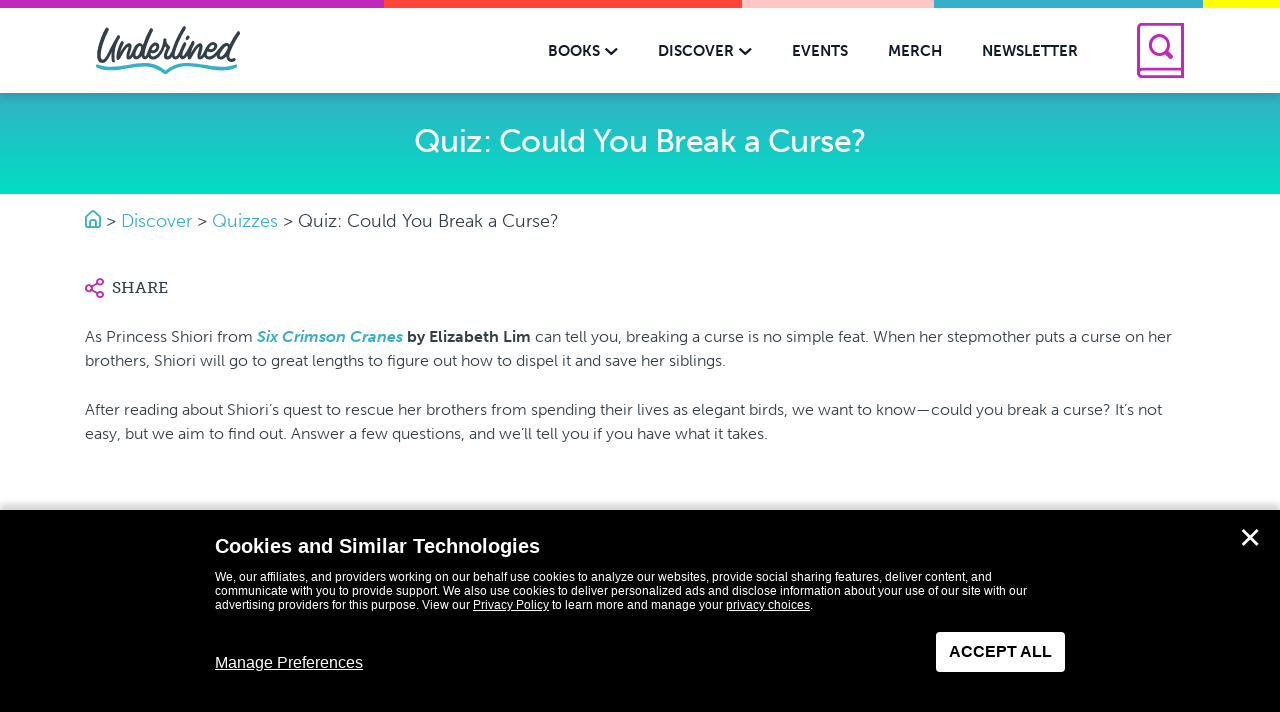

--- FILE ---
content_type: text/html; charset=UTF-8
request_url: https://www.getunderlined.com/quiz/ya-book-quiz-could-you-break-a-curse-six-crimson-cranes-by-elizabeth-lim/
body_size: 22019
content:
<!DOCTYPE html>
<!--[if IE 8]>
<html class="ie ie8" lang="en-US">
<![endif]-->
<!--[if !(IE 7) | !(IE 8)  ]><!-->
<html lang="en-US">
<!--<![endif]-->
<head>
    <meta charset="UTF-8" />
    <meta http-equiv="X-UA-Compatible" content="IE=edge,chrome=1"><script type="text/javascript">(window.NREUM||(NREUM={})).init={ajax:{deny_list:["bam.nr-data.net"]},feature_flags:["soft_nav"]};(window.NREUM||(NREUM={})).loader_config={licenseKey:"NRJS-f04512138fa8cdc03cd",applicationID:"433035978",browserID:"433741365"};;/*! For license information please see nr-loader-rum-1.308.0.min.js.LICENSE.txt */
(()=>{var e,t,r={163:(e,t,r)=>{"use strict";r.d(t,{j:()=>E});var n=r(384),i=r(1741);var a=r(2555);r(860).K7.genericEvents;const s="experimental.resources",o="register",c=e=>{if(!e||"string"!=typeof e)return!1;try{document.createDocumentFragment().querySelector(e)}catch{return!1}return!0};var d=r(2614),u=r(944),l=r(8122);const f="[data-nr-mask]",g=e=>(0,l.a)(e,(()=>{const e={feature_flags:[],experimental:{allow_registered_children:!1,resources:!1},mask_selector:"*",block_selector:"[data-nr-block]",mask_input_options:{color:!1,date:!1,"datetime-local":!1,email:!1,month:!1,number:!1,range:!1,search:!1,tel:!1,text:!1,time:!1,url:!1,week:!1,textarea:!1,select:!1,password:!0}};return{ajax:{deny_list:void 0,block_internal:!0,enabled:!0,autoStart:!0},api:{get allow_registered_children(){return e.feature_flags.includes(o)||e.experimental.allow_registered_children},set allow_registered_children(t){e.experimental.allow_registered_children=t},duplicate_registered_data:!1},browser_consent_mode:{enabled:!1},distributed_tracing:{enabled:void 0,exclude_newrelic_header:void 0,cors_use_newrelic_header:void 0,cors_use_tracecontext_headers:void 0,allowed_origins:void 0},get feature_flags(){return e.feature_flags},set feature_flags(t){e.feature_flags=t},generic_events:{enabled:!0,autoStart:!0},harvest:{interval:30},jserrors:{enabled:!0,autoStart:!0},logging:{enabled:!0,autoStart:!0},metrics:{enabled:!0,autoStart:!0},obfuscate:void 0,page_action:{enabled:!0},page_view_event:{enabled:!0,autoStart:!0},page_view_timing:{enabled:!0,autoStart:!0},performance:{capture_marks:!1,capture_measures:!1,capture_detail:!0,resources:{get enabled(){return e.feature_flags.includes(s)||e.experimental.resources},set enabled(t){e.experimental.resources=t},asset_types:[],first_party_domains:[],ignore_newrelic:!0}},privacy:{cookies_enabled:!0},proxy:{assets:void 0,beacon:void 0},session:{expiresMs:d.wk,inactiveMs:d.BB},session_replay:{autoStart:!0,enabled:!1,preload:!1,sampling_rate:10,error_sampling_rate:100,collect_fonts:!1,inline_images:!1,fix_stylesheets:!0,mask_all_inputs:!0,get mask_text_selector(){return e.mask_selector},set mask_text_selector(t){c(t)?e.mask_selector="".concat(t,",").concat(f):""===t||null===t?e.mask_selector=f:(0,u.R)(5,t)},get block_class(){return"nr-block"},get ignore_class(){return"nr-ignore"},get mask_text_class(){return"nr-mask"},get block_selector(){return e.block_selector},set block_selector(t){c(t)?e.block_selector+=",".concat(t):""!==t&&(0,u.R)(6,t)},get mask_input_options(){return e.mask_input_options},set mask_input_options(t){t&&"object"==typeof t?e.mask_input_options={...t,password:!0}:(0,u.R)(7,t)}},session_trace:{enabled:!0,autoStart:!0},soft_navigations:{enabled:!0,autoStart:!0},spa:{enabled:!0,autoStart:!0},ssl:void 0,user_actions:{enabled:!0,elementAttributes:["id","className","tagName","type"]}}})());var p=r(6154),m=r(9324);let h=0;const v={buildEnv:m.F3,distMethod:m.Xs,version:m.xv,originTime:p.WN},b={consented:!1},y={appMetadata:{},get consented(){return this.session?.state?.consent||b.consented},set consented(e){b.consented=e},customTransaction:void 0,denyList:void 0,disabled:!1,harvester:void 0,isolatedBacklog:!1,isRecording:!1,loaderType:void 0,maxBytes:3e4,obfuscator:void 0,onerror:void 0,ptid:void 0,releaseIds:{},session:void 0,timeKeeper:void 0,registeredEntities:[],jsAttributesMetadata:{bytes:0},get harvestCount(){return++h}},_=e=>{const t=(0,l.a)(e,y),r=Object.keys(v).reduce((e,t)=>(e[t]={value:v[t],writable:!1,configurable:!0,enumerable:!0},e),{});return Object.defineProperties(t,r)};var w=r(5701);const x=e=>{const t=e.startsWith("http");e+="/",r.p=t?e:"https://"+e};var R=r(7836),k=r(3241);const A={accountID:void 0,trustKey:void 0,agentID:void 0,licenseKey:void 0,applicationID:void 0,xpid:void 0},S=e=>(0,l.a)(e,A),T=new Set;function E(e,t={},r,s){let{init:o,info:c,loader_config:d,runtime:u={},exposed:l=!0}=t;if(!c){const e=(0,n.pV)();o=e.init,c=e.info,d=e.loader_config}e.init=g(o||{}),e.loader_config=S(d||{}),c.jsAttributes??={},p.bv&&(c.jsAttributes.isWorker=!0),e.info=(0,a.D)(c);const f=e.init,m=[c.beacon,c.errorBeacon];T.has(e.agentIdentifier)||(f.proxy.assets&&(x(f.proxy.assets),m.push(f.proxy.assets)),f.proxy.beacon&&m.push(f.proxy.beacon),e.beacons=[...m],function(e){const t=(0,n.pV)();Object.getOwnPropertyNames(i.W.prototype).forEach(r=>{const n=i.W.prototype[r];if("function"!=typeof n||"constructor"===n)return;let a=t[r];e[r]&&!1!==e.exposed&&"micro-agent"!==e.runtime?.loaderType&&(t[r]=(...t)=>{const n=e[r](...t);return a?a(...t):n})})}(e),(0,n.US)("activatedFeatures",w.B)),u.denyList=[...f.ajax.deny_list||[],...f.ajax.block_internal?m:[]],u.ptid=e.agentIdentifier,u.loaderType=r,e.runtime=_(u),T.has(e.agentIdentifier)||(e.ee=R.ee.get(e.agentIdentifier),e.exposed=l,(0,k.W)({agentIdentifier:e.agentIdentifier,drained:!!w.B?.[e.agentIdentifier],type:"lifecycle",name:"initialize",feature:void 0,data:e.config})),T.add(e.agentIdentifier)}},384:(e,t,r)=>{"use strict";r.d(t,{NT:()=>s,US:()=>u,Zm:()=>o,bQ:()=>d,dV:()=>c,pV:()=>l});var n=r(6154),i=r(1863),a=r(1910);const s={beacon:"bam.nr-data.net",errorBeacon:"bam.nr-data.net"};function o(){return n.gm.NREUM||(n.gm.NREUM={}),void 0===n.gm.newrelic&&(n.gm.newrelic=n.gm.NREUM),n.gm.NREUM}function c(){let e=o();return e.o||(e.o={ST:n.gm.setTimeout,SI:n.gm.setImmediate||n.gm.setInterval,CT:n.gm.clearTimeout,XHR:n.gm.XMLHttpRequest,REQ:n.gm.Request,EV:n.gm.Event,PR:n.gm.Promise,MO:n.gm.MutationObserver,FETCH:n.gm.fetch,WS:n.gm.WebSocket},(0,a.i)(...Object.values(e.o))),e}function d(e,t){let r=o();r.initializedAgents??={},t.initializedAt={ms:(0,i.t)(),date:new Date},r.initializedAgents[e]=t}function u(e,t){o()[e]=t}function l(){return function(){let e=o();const t=e.info||{};e.info={beacon:s.beacon,errorBeacon:s.errorBeacon,...t}}(),function(){let e=o();const t=e.init||{};e.init={...t}}(),c(),function(){let e=o();const t=e.loader_config||{};e.loader_config={...t}}(),o()}},782:(e,t,r)=>{"use strict";r.d(t,{T:()=>n});const n=r(860).K7.pageViewTiming},860:(e,t,r)=>{"use strict";r.d(t,{$J:()=>u,K7:()=>c,P3:()=>d,XX:()=>i,Yy:()=>o,df:()=>a,qY:()=>n,v4:()=>s});const n="events",i="jserrors",a="browser/blobs",s="rum",o="browser/logs",c={ajax:"ajax",genericEvents:"generic_events",jserrors:i,logging:"logging",metrics:"metrics",pageAction:"page_action",pageViewEvent:"page_view_event",pageViewTiming:"page_view_timing",sessionReplay:"session_replay",sessionTrace:"session_trace",softNav:"soft_navigations",spa:"spa"},d={[c.pageViewEvent]:1,[c.pageViewTiming]:2,[c.metrics]:3,[c.jserrors]:4,[c.spa]:5,[c.ajax]:6,[c.sessionTrace]:7,[c.softNav]:8,[c.sessionReplay]:9,[c.logging]:10,[c.genericEvents]:11},u={[c.pageViewEvent]:s,[c.pageViewTiming]:n,[c.ajax]:n,[c.spa]:n,[c.softNav]:n,[c.metrics]:i,[c.jserrors]:i,[c.sessionTrace]:a,[c.sessionReplay]:a,[c.logging]:o,[c.genericEvents]:"ins"}},944:(e,t,r)=>{"use strict";r.d(t,{R:()=>i});var n=r(3241);function i(e,t){"function"==typeof console.debug&&(console.debug("New Relic Warning: https://github.com/newrelic/newrelic-browser-agent/blob/main/docs/warning-codes.md#".concat(e),t),(0,n.W)({agentIdentifier:null,drained:null,type:"data",name:"warn",feature:"warn",data:{code:e,secondary:t}}))}},1687:(e,t,r)=>{"use strict";r.d(t,{Ak:()=>d,Ze:()=>f,x3:()=>u});var n=r(3241),i=r(7836),a=r(3606),s=r(860),o=r(2646);const c={};function d(e,t){const r={staged:!1,priority:s.P3[t]||0};l(e),c[e].get(t)||c[e].set(t,r)}function u(e,t){e&&c[e]&&(c[e].get(t)&&c[e].delete(t),p(e,t,!1),c[e].size&&g(e))}function l(e){if(!e)throw new Error("agentIdentifier required");c[e]||(c[e]=new Map)}function f(e="",t="feature",r=!1){if(l(e),!e||!c[e].get(t)||r)return p(e,t);c[e].get(t).staged=!0,g(e)}function g(e){const t=Array.from(c[e]);t.every(([e,t])=>t.staged)&&(t.sort((e,t)=>e[1].priority-t[1].priority),t.forEach(([t])=>{c[e].delete(t),p(e,t)}))}function p(e,t,r=!0){const s=e?i.ee.get(e):i.ee,c=a.i.handlers;if(!s.aborted&&s.backlog&&c){if((0,n.W)({agentIdentifier:e,type:"lifecycle",name:"drain",feature:t}),r){const e=s.backlog[t],r=c[t];if(r){for(let t=0;e&&t<e.length;++t)m(e[t],r);Object.entries(r).forEach(([e,t])=>{Object.values(t||{}).forEach(t=>{t[0]?.on&&t[0]?.context()instanceof o.y&&t[0].on(e,t[1])})})}}s.isolatedBacklog||delete c[t],s.backlog[t]=null,s.emit("drain-"+t,[])}}function m(e,t){var r=e[1];Object.values(t[r]||{}).forEach(t=>{var r=e[0];if(t[0]===r){var n=t[1],i=e[3],a=e[2];n.apply(i,a)}})}},1738:(e,t,r)=>{"use strict";r.d(t,{U:()=>g,Y:()=>f});var n=r(3241),i=r(9908),a=r(1863),s=r(944),o=r(5701),c=r(3969),d=r(8362),u=r(860),l=r(4261);function f(e,t,r,a){const f=a||r;!f||f[e]&&f[e]!==d.d.prototype[e]||(f[e]=function(){(0,i.p)(c.xV,["API/"+e+"/called"],void 0,u.K7.metrics,r.ee),(0,n.W)({agentIdentifier:r.agentIdentifier,drained:!!o.B?.[r.agentIdentifier],type:"data",name:"api",feature:l.Pl+e,data:{}});try{return t.apply(this,arguments)}catch(e){(0,s.R)(23,e)}})}function g(e,t,r,n,s){const o=e.info;null===r?delete o.jsAttributes[t]:o.jsAttributes[t]=r,(s||null===r)&&(0,i.p)(l.Pl+n,[(0,a.t)(),t,r],void 0,"session",e.ee)}},1741:(e,t,r)=>{"use strict";r.d(t,{W:()=>a});var n=r(944),i=r(4261);class a{#e(e,...t){if(this[e]!==a.prototype[e])return this[e](...t);(0,n.R)(35,e)}addPageAction(e,t){return this.#e(i.hG,e,t)}register(e){return this.#e(i.eY,e)}recordCustomEvent(e,t){return this.#e(i.fF,e,t)}setPageViewName(e,t){return this.#e(i.Fw,e,t)}setCustomAttribute(e,t,r){return this.#e(i.cD,e,t,r)}noticeError(e,t){return this.#e(i.o5,e,t)}setUserId(e,t=!1){return this.#e(i.Dl,e,t)}setApplicationVersion(e){return this.#e(i.nb,e)}setErrorHandler(e){return this.#e(i.bt,e)}addRelease(e,t){return this.#e(i.k6,e,t)}log(e,t){return this.#e(i.$9,e,t)}start(){return this.#e(i.d3)}finished(e){return this.#e(i.BL,e)}recordReplay(){return this.#e(i.CH)}pauseReplay(){return this.#e(i.Tb)}addToTrace(e){return this.#e(i.U2,e)}setCurrentRouteName(e){return this.#e(i.PA,e)}interaction(e){return this.#e(i.dT,e)}wrapLogger(e,t,r){return this.#e(i.Wb,e,t,r)}measure(e,t){return this.#e(i.V1,e,t)}consent(e){return this.#e(i.Pv,e)}}},1863:(e,t,r)=>{"use strict";function n(){return Math.floor(performance.now())}r.d(t,{t:()=>n})},1910:(e,t,r)=>{"use strict";r.d(t,{i:()=>a});var n=r(944);const i=new Map;function a(...e){return e.every(e=>{if(i.has(e))return i.get(e);const t="function"==typeof e?e.toString():"",r=t.includes("[native code]"),a=t.includes("nrWrapper");return r||a||(0,n.R)(64,e?.name||t),i.set(e,r),r})}},2555:(e,t,r)=>{"use strict";r.d(t,{D:()=>o,f:()=>s});var n=r(384),i=r(8122);const a={beacon:n.NT.beacon,errorBeacon:n.NT.errorBeacon,licenseKey:void 0,applicationID:void 0,sa:void 0,queueTime:void 0,applicationTime:void 0,ttGuid:void 0,user:void 0,account:void 0,product:void 0,extra:void 0,jsAttributes:{},userAttributes:void 0,atts:void 0,transactionName:void 0,tNamePlain:void 0};function s(e){try{return!!e.licenseKey&&!!e.errorBeacon&&!!e.applicationID}catch(e){return!1}}const o=e=>(0,i.a)(e,a)},2614:(e,t,r)=>{"use strict";r.d(t,{BB:()=>s,H3:()=>n,g:()=>d,iL:()=>c,tS:()=>o,uh:()=>i,wk:()=>a});const n="NRBA",i="SESSION",a=144e5,s=18e5,o={STARTED:"session-started",PAUSE:"session-pause",RESET:"session-reset",RESUME:"session-resume",UPDATE:"session-update"},c={SAME_TAB:"same-tab",CROSS_TAB:"cross-tab"},d={OFF:0,FULL:1,ERROR:2}},2646:(e,t,r)=>{"use strict";r.d(t,{y:()=>n});class n{constructor(e){this.contextId=e}}},2843:(e,t,r)=>{"use strict";r.d(t,{G:()=>a,u:()=>i});var n=r(3878);function i(e,t=!1,r,i){(0,n.DD)("visibilitychange",function(){if(t)return void("hidden"===document.visibilityState&&e());e(document.visibilityState)},r,i)}function a(e,t,r){(0,n.sp)("pagehide",e,t,r)}},3241:(e,t,r)=>{"use strict";r.d(t,{W:()=>a});var n=r(6154);const i="newrelic";function a(e={}){try{n.gm.dispatchEvent(new CustomEvent(i,{detail:e}))}catch(e){}}},3606:(e,t,r)=>{"use strict";r.d(t,{i:()=>a});var n=r(9908);a.on=s;var i=a.handlers={};function a(e,t,r,a){s(a||n.d,i,e,t,r)}function s(e,t,r,i,a){a||(a="feature"),e||(e=n.d);var s=t[a]=t[a]||{};(s[r]=s[r]||[]).push([e,i])}},3878:(e,t,r)=>{"use strict";function n(e,t){return{capture:e,passive:!1,signal:t}}function i(e,t,r=!1,i){window.addEventListener(e,t,n(r,i))}function a(e,t,r=!1,i){document.addEventListener(e,t,n(r,i))}r.d(t,{DD:()=>a,jT:()=>n,sp:()=>i})},3969:(e,t,r)=>{"use strict";r.d(t,{TZ:()=>n,XG:()=>o,rs:()=>i,xV:()=>s,z_:()=>a});const n=r(860).K7.metrics,i="sm",a="cm",s="storeSupportabilityMetrics",o="storeEventMetrics"},4234:(e,t,r)=>{"use strict";r.d(t,{W:()=>a});var n=r(7836),i=r(1687);class a{constructor(e,t){this.agentIdentifier=e,this.ee=n.ee.get(e),this.featureName=t,this.blocked=!1}deregisterDrain(){(0,i.x3)(this.agentIdentifier,this.featureName)}}},4261:(e,t,r)=>{"use strict";r.d(t,{$9:()=>d,BL:()=>o,CH:()=>g,Dl:()=>_,Fw:()=>y,PA:()=>h,Pl:()=>n,Pv:()=>k,Tb:()=>l,U2:()=>a,V1:()=>R,Wb:()=>x,bt:()=>b,cD:()=>v,d3:()=>w,dT:()=>c,eY:()=>p,fF:()=>f,hG:()=>i,k6:()=>s,nb:()=>m,o5:()=>u});const n="api-",i="addPageAction",a="addToTrace",s="addRelease",o="finished",c="interaction",d="log",u="noticeError",l="pauseReplay",f="recordCustomEvent",g="recordReplay",p="register",m="setApplicationVersion",h="setCurrentRouteName",v="setCustomAttribute",b="setErrorHandler",y="setPageViewName",_="setUserId",w="start",x="wrapLogger",R="measure",k="consent"},5289:(e,t,r)=>{"use strict";r.d(t,{GG:()=>s,Qr:()=>c,sB:()=>o});var n=r(3878),i=r(6389);function a(){return"undefined"==typeof document||"complete"===document.readyState}function s(e,t){if(a())return e();const r=(0,i.J)(e),s=setInterval(()=>{a()&&(clearInterval(s),r())},500);(0,n.sp)("load",r,t)}function o(e){if(a())return e();(0,n.DD)("DOMContentLoaded",e)}function c(e){if(a())return e();(0,n.sp)("popstate",e)}},5607:(e,t,r)=>{"use strict";r.d(t,{W:()=>n});const n=(0,r(9566).bz)()},5701:(e,t,r)=>{"use strict";r.d(t,{B:()=>a,t:()=>s});var n=r(3241);const i=new Set,a={};function s(e,t){const r=t.agentIdentifier;a[r]??={},e&&"object"==typeof e&&(i.has(r)||(t.ee.emit("rumresp",[e]),a[r]=e,i.add(r),(0,n.W)({agentIdentifier:r,loaded:!0,drained:!0,type:"lifecycle",name:"load",feature:void 0,data:e})))}},6154:(e,t,r)=>{"use strict";r.d(t,{OF:()=>c,RI:()=>i,WN:()=>u,bv:()=>a,eN:()=>l,gm:()=>s,mw:()=>o,sb:()=>d});var n=r(1863);const i="undefined"!=typeof window&&!!window.document,a="undefined"!=typeof WorkerGlobalScope&&("undefined"!=typeof self&&self instanceof WorkerGlobalScope&&self.navigator instanceof WorkerNavigator||"undefined"!=typeof globalThis&&globalThis instanceof WorkerGlobalScope&&globalThis.navigator instanceof WorkerNavigator),s=i?window:"undefined"!=typeof WorkerGlobalScope&&("undefined"!=typeof self&&self instanceof WorkerGlobalScope&&self||"undefined"!=typeof globalThis&&globalThis instanceof WorkerGlobalScope&&globalThis),o=Boolean("hidden"===s?.document?.visibilityState),c=/iPad|iPhone|iPod/.test(s.navigator?.userAgent),d=c&&"undefined"==typeof SharedWorker,u=((()=>{const e=s.navigator?.userAgent?.match(/Firefox[/\s](\d+\.\d+)/);Array.isArray(e)&&e.length>=2&&e[1]})(),Date.now()-(0,n.t)()),l=()=>"undefined"!=typeof PerformanceNavigationTiming&&s?.performance?.getEntriesByType("navigation")?.[0]?.responseStart},6389:(e,t,r)=>{"use strict";function n(e,t=500,r={}){const n=r?.leading||!1;let i;return(...r)=>{n&&void 0===i&&(e.apply(this,r),i=setTimeout(()=>{i=clearTimeout(i)},t)),n||(clearTimeout(i),i=setTimeout(()=>{e.apply(this,r)},t))}}function i(e){let t=!1;return(...r)=>{t||(t=!0,e.apply(this,r))}}r.d(t,{J:()=>i,s:()=>n})},6630:(e,t,r)=>{"use strict";r.d(t,{T:()=>n});const n=r(860).K7.pageViewEvent},7699:(e,t,r)=>{"use strict";r.d(t,{It:()=>a,KC:()=>o,No:()=>i,qh:()=>s});var n=r(860);const i=16e3,a=1e6,s="SESSION_ERROR",o={[n.K7.logging]:!0,[n.K7.genericEvents]:!1,[n.K7.jserrors]:!1,[n.K7.ajax]:!1}},7836:(e,t,r)=>{"use strict";r.d(t,{P:()=>o,ee:()=>c});var n=r(384),i=r(8990),a=r(2646),s=r(5607);const o="nr@context:".concat(s.W),c=function e(t,r){var n={},s={},u={},l=!1;try{l=16===r.length&&d.initializedAgents?.[r]?.runtime.isolatedBacklog}catch(e){}var f={on:p,addEventListener:p,removeEventListener:function(e,t){var r=n[e];if(!r)return;for(var i=0;i<r.length;i++)r[i]===t&&r.splice(i,1)},emit:function(e,r,n,i,a){!1!==a&&(a=!0);if(c.aborted&&!i)return;t&&a&&t.emit(e,r,n);var o=g(n);m(e).forEach(e=>{e.apply(o,r)});var d=v()[s[e]];d&&d.push([f,e,r,o]);return o},get:h,listeners:m,context:g,buffer:function(e,t){const r=v();if(t=t||"feature",f.aborted)return;Object.entries(e||{}).forEach(([e,n])=>{s[n]=t,t in r||(r[t]=[])})},abort:function(){f._aborted=!0,Object.keys(f.backlog).forEach(e=>{delete f.backlog[e]})},isBuffering:function(e){return!!v()[s[e]]},debugId:r,backlog:l?{}:t&&"object"==typeof t.backlog?t.backlog:{},isolatedBacklog:l};return Object.defineProperty(f,"aborted",{get:()=>{let e=f._aborted||!1;return e||(t&&(e=t.aborted),e)}}),f;function g(e){return e&&e instanceof a.y?e:e?(0,i.I)(e,o,()=>new a.y(o)):new a.y(o)}function p(e,t){n[e]=m(e).concat(t)}function m(e){return n[e]||[]}function h(t){return u[t]=u[t]||e(f,t)}function v(){return f.backlog}}(void 0,"globalEE"),d=(0,n.Zm)();d.ee||(d.ee=c)},8122:(e,t,r)=>{"use strict";r.d(t,{a:()=>i});var n=r(944);function i(e,t){try{if(!e||"object"!=typeof e)return(0,n.R)(3);if(!t||"object"!=typeof t)return(0,n.R)(4);const r=Object.create(Object.getPrototypeOf(t),Object.getOwnPropertyDescriptors(t)),a=0===Object.keys(r).length?e:r;for(let s in a)if(void 0!==e[s])try{if(null===e[s]){r[s]=null;continue}Array.isArray(e[s])&&Array.isArray(t[s])?r[s]=Array.from(new Set([...e[s],...t[s]])):"object"==typeof e[s]&&"object"==typeof t[s]?r[s]=i(e[s],t[s]):r[s]=e[s]}catch(e){r[s]||(0,n.R)(1,e)}return r}catch(e){(0,n.R)(2,e)}}},8362:(e,t,r)=>{"use strict";r.d(t,{d:()=>a});var n=r(9566),i=r(1741);class a extends i.W{agentIdentifier=(0,n.LA)(16)}},8374:(e,t,r)=>{r.nc=(()=>{try{return document?.currentScript?.nonce}catch(e){}return""})()},8990:(e,t,r)=>{"use strict";r.d(t,{I:()=>i});var n=Object.prototype.hasOwnProperty;function i(e,t,r){if(n.call(e,t))return e[t];var i=r();if(Object.defineProperty&&Object.keys)try{return Object.defineProperty(e,t,{value:i,writable:!0,enumerable:!1}),i}catch(e){}return e[t]=i,i}},9324:(e,t,r)=>{"use strict";r.d(t,{F3:()=>i,Xs:()=>a,xv:()=>n});const n="1.308.0",i="PROD",a="CDN"},9566:(e,t,r)=>{"use strict";r.d(t,{LA:()=>o,bz:()=>s});var n=r(6154);const i="xxxxxxxx-xxxx-4xxx-yxxx-xxxxxxxxxxxx";function a(e,t){return e?15&e[t]:16*Math.random()|0}function s(){const e=n.gm?.crypto||n.gm?.msCrypto;let t,r=0;return e&&e.getRandomValues&&(t=e.getRandomValues(new Uint8Array(30))),i.split("").map(e=>"x"===e?a(t,r++).toString(16):"y"===e?(3&a()|8).toString(16):e).join("")}function o(e){const t=n.gm?.crypto||n.gm?.msCrypto;let r,i=0;t&&t.getRandomValues&&(r=t.getRandomValues(new Uint8Array(e)));const s=[];for(var o=0;o<e;o++)s.push(a(r,i++).toString(16));return s.join("")}},9908:(e,t,r)=>{"use strict";r.d(t,{d:()=>n,p:()=>i});var n=r(7836).ee.get("handle");function i(e,t,r,i,a){a?(a.buffer([e],i),a.emit(e,t,r)):(n.buffer([e],i),n.emit(e,t,r))}}},n={};function i(e){var t=n[e];if(void 0!==t)return t.exports;var a=n[e]={exports:{}};return r[e](a,a.exports,i),a.exports}i.m=r,i.d=(e,t)=>{for(var r in t)i.o(t,r)&&!i.o(e,r)&&Object.defineProperty(e,r,{enumerable:!0,get:t[r]})},i.f={},i.e=e=>Promise.all(Object.keys(i.f).reduce((t,r)=>(i.f[r](e,t),t),[])),i.u=e=>"nr-rum-1.308.0.min.js",i.o=(e,t)=>Object.prototype.hasOwnProperty.call(e,t),e={},t="NRBA-1.308.0.PROD:",i.l=(r,n,a,s)=>{if(e[r])e[r].push(n);else{var o,c;if(void 0!==a)for(var d=document.getElementsByTagName("script"),u=0;u<d.length;u++){var l=d[u];if(l.getAttribute("src")==r||l.getAttribute("data-webpack")==t+a){o=l;break}}if(!o){c=!0;var f={296:"sha512-+MIMDsOcckGXa1EdWHqFNv7P+JUkd5kQwCBr3KE6uCvnsBNUrdSt4a/3/L4j4TxtnaMNjHpza2/erNQbpacJQA=="};(o=document.createElement("script")).charset="utf-8",i.nc&&o.setAttribute("nonce",i.nc),o.setAttribute("data-webpack",t+a),o.src=r,0!==o.src.indexOf(window.location.origin+"/")&&(o.crossOrigin="anonymous"),f[s]&&(o.integrity=f[s])}e[r]=[n];var g=(t,n)=>{o.onerror=o.onload=null,clearTimeout(p);var i=e[r];if(delete e[r],o.parentNode&&o.parentNode.removeChild(o),i&&i.forEach(e=>e(n)),t)return t(n)},p=setTimeout(g.bind(null,void 0,{type:"timeout",target:o}),12e4);o.onerror=g.bind(null,o.onerror),o.onload=g.bind(null,o.onload),c&&document.head.appendChild(o)}},i.r=e=>{"undefined"!=typeof Symbol&&Symbol.toStringTag&&Object.defineProperty(e,Symbol.toStringTag,{value:"Module"}),Object.defineProperty(e,"__esModule",{value:!0})},i.p="https://js-agent.newrelic.com/",(()=>{var e={374:0,840:0};i.f.j=(t,r)=>{var n=i.o(e,t)?e[t]:void 0;if(0!==n)if(n)r.push(n[2]);else{var a=new Promise((r,i)=>n=e[t]=[r,i]);r.push(n[2]=a);var s=i.p+i.u(t),o=new Error;i.l(s,r=>{if(i.o(e,t)&&(0!==(n=e[t])&&(e[t]=void 0),n)){var a=r&&("load"===r.type?"missing":r.type),s=r&&r.target&&r.target.src;o.message="Loading chunk "+t+" failed: ("+a+": "+s+")",o.name="ChunkLoadError",o.type=a,o.request=s,n[1](o)}},"chunk-"+t,t)}};var t=(t,r)=>{var n,a,[s,o,c]=r,d=0;if(s.some(t=>0!==e[t])){for(n in o)i.o(o,n)&&(i.m[n]=o[n]);if(c)c(i)}for(t&&t(r);d<s.length;d++)a=s[d],i.o(e,a)&&e[a]&&e[a][0](),e[a]=0},r=self["webpackChunk:NRBA-1.308.0.PROD"]=self["webpackChunk:NRBA-1.308.0.PROD"]||[];r.forEach(t.bind(null,0)),r.push=t.bind(null,r.push.bind(r))})(),(()=>{"use strict";i(8374);var e=i(8362),t=i(860);const r=Object.values(t.K7);var n=i(163);var a=i(9908),s=i(1863),o=i(4261),c=i(1738);var d=i(1687),u=i(4234),l=i(5289),f=i(6154),g=i(944),p=i(384);const m=e=>f.RI&&!0===e?.privacy.cookies_enabled;function h(e){return!!(0,p.dV)().o.MO&&m(e)&&!0===e?.session_trace.enabled}var v=i(6389),b=i(7699);class y extends u.W{constructor(e,t){super(e.agentIdentifier,t),this.agentRef=e,this.abortHandler=void 0,this.featAggregate=void 0,this.loadedSuccessfully=void 0,this.onAggregateImported=new Promise(e=>{this.loadedSuccessfully=e}),this.deferred=Promise.resolve(),!1===e.init[this.featureName].autoStart?this.deferred=new Promise((t,r)=>{this.ee.on("manual-start-all",(0,v.J)(()=>{(0,d.Ak)(e.agentIdentifier,this.featureName),t()}))}):(0,d.Ak)(e.agentIdentifier,t)}importAggregator(e,t,r={}){if(this.featAggregate)return;const n=async()=>{let n;await this.deferred;try{if(m(e.init)){const{setupAgentSession:t}=await i.e(296).then(i.bind(i,3305));n=t(e)}}catch(e){(0,g.R)(20,e),this.ee.emit("internal-error",[e]),(0,a.p)(b.qh,[e],void 0,this.featureName,this.ee)}try{if(!this.#t(this.featureName,n,e.init))return(0,d.Ze)(this.agentIdentifier,this.featureName),void this.loadedSuccessfully(!1);const{Aggregate:i}=await t();this.featAggregate=new i(e,r),e.runtime.harvester.initializedAggregates.push(this.featAggregate),this.loadedSuccessfully(!0)}catch(e){(0,g.R)(34,e),this.abortHandler?.(),(0,d.Ze)(this.agentIdentifier,this.featureName,!0),this.loadedSuccessfully(!1),this.ee&&this.ee.abort()}};f.RI?(0,l.GG)(()=>n(),!0):n()}#t(e,r,n){if(this.blocked)return!1;switch(e){case t.K7.sessionReplay:return h(n)&&!!r;case t.K7.sessionTrace:return!!r;default:return!0}}}var _=i(6630),w=i(2614),x=i(3241);class R extends y{static featureName=_.T;constructor(e){var t;super(e,_.T),this.setupInspectionEvents(e.agentIdentifier),t=e,(0,c.Y)(o.Fw,function(e,r){"string"==typeof e&&("/"!==e.charAt(0)&&(e="/"+e),t.runtime.customTransaction=(r||"http://custom.transaction")+e,(0,a.p)(o.Pl+o.Fw,[(0,s.t)()],void 0,void 0,t.ee))},t),this.importAggregator(e,()=>i.e(296).then(i.bind(i,3943)))}setupInspectionEvents(e){const t=(t,r)=>{t&&(0,x.W)({agentIdentifier:e,timeStamp:t.timeStamp,loaded:"complete"===t.target.readyState,type:"window",name:r,data:t.target.location+""})};(0,l.sB)(e=>{t(e,"DOMContentLoaded")}),(0,l.GG)(e=>{t(e,"load")}),(0,l.Qr)(e=>{t(e,"navigate")}),this.ee.on(w.tS.UPDATE,(t,r)=>{(0,x.W)({agentIdentifier:e,type:"lifecycle",name:"session",data:r})})}}class k extends e.d{constructor(e){var t;(super(),f.gm)?(this.features={},(0,p.bQ)(this.agentIdentifier,this),this.desiredFeatures=new Set(e.features||[]),this.desiredFeatures.add(R),(0,n.j)(this,e,e.loaderType||"agent"),t=this,(0,c.Y)(o.cD,function(e,r,n=!1){if("string"==typeof e){if(["string","number","boolean"].includes(typeof r)||null===r)return(0,c.U)(t,e,r,o.cD,n);(0,g.R)(40,typeof r)}else(0,g.R)(39,typeof e)},t),function(e){(0,c.Y)(o.Dl,function(t,r=!1){if("string"!=typeof t&&null!==t)return void(0,g.R)(41,typeof t);const n=e.info.jsAttributes["enduser.id"];r&&null!=n&&n!==t?(0,a.p)(o.Pl+"setUserIdAndResetSession",[t],void 0,"session",e.ee):(0,c.U)(e,"enduser.id",t,o.Dl,!0)},e)}(this),function(e){(0,c.Y)(o.nb,function(t){if("string"==typeof t||null===t)return(0,c.U)(e,"application.version",t,o.nb,!1);(0,g.R)(42,typeof t)},e)}(this),function(e){(0,c.Y)(o.d3,function(){e.ee.emit("manual-start-all")},e)}(this),function(e){(0,c.Y)(o.Pv,function(t=!0){if("boolean"==typeof t){if((0,a.p)(o.Pl+o.Pv,[t],void 0,"session",e.ee),e.runtime.consented=t,t){const t=e.features.page_view_event;t.onAggregateImported.then(e=>{const r=t.featAggregate;e&&!r.sentRum&&r.sendRum()})}}else(0,g.R)(65,typeof t)},e)}(this),this.run()):(0,g.R)(21)}get config(){return{info:this.info,init:this.init,loader_config:this.loader_config,runtime:this.runtime}}get api(){return this}run(){try{const e=function(e){const t={};return r.forEach(r=>{t[r]=!!e[r]?.enabled}),t}(this.init),n=[...this.desiredFeatures];n.sort((e,r)=>t.P3[e.featureName]-t.P3[r.featureName]),n.forEach(r=>{if(!e[r.featureName]&&r.featureName!==t.K7.pageViewEvent)return;if(r.featureName===t.K7.spa)return void(0,g.R)(67);const n=function(e){switch(e){case t.K7.ajax:return[t.K7.jserrors];case t.K7.sessionTrace:return[t.K7.ajax,t.K7.pageViewEvent];case t.K7.sessionReplay:return[t.K7.sessionTrace];case t.K7.pageViewTiming:return[t.K7.pageViewEvent];default:return[]}}(r.featureName).filter(e=>!(e in this.features));n.length>0&&(0,g.R)(36,{targetFeature:r.featureName,missingDependencies:n}),this.features[r.featureName]=new r(this)})}catch(e){(0,g.R)(22,e);for(const e in this.features)this.features[e].abortHandler?.();const t=(0,p.Zm)();delete t.initializedAgents[this.agentIdentifier]?.features,delete this.sharedAggregator;return t.ee.get(this.agentIdentifier).abort(),!1}}}var A=i(2843),S=i(782);class T extends y{static featureName=S.T;constructor(e){super(e,S.T),f.RI&&((0,A.u)(()=>(0,a.p)("docHidden",[(0,s.t)()],void 0,S.T,this.ee),!0),(0,A.G)(()=>(0,a.p)("winPagehide",[(0,s.t)()],void 0,S.T,this.ee)),this.importAggregator(e,()=>i.e(296).then(i.bind(i,2117))))}}var E=i(3969);class I extends y{static featureName=E.TZ;constructor(e){super(e,E.TZ),f.RI&&document.addEventListener("securitypolicyviolation",e=>{(0,a.p)(E.xV,["Generic/CSPViolation/Detected"],void 0,this.featureName,this.ee)}),this.importAggregator(e,()=>i.e(296).then(i.bind(i,9623)))}}new k({features:[R,T,I],loaderType:"lite"})})()})();</script>
    <meta name="viewport" content="width=device-width, initial-scale=1, maximum-scale=1, user-scalable=no" />
    <link rel="profile" href="http://gmpg.org/xfn/11" />
    <link rel="pingback" href="" />
    <meta name='robots' content='index, follow, max-image-preview:large, max-snippet:-1, max-video-preview:-1' />
	<style>img:is([sizes="auto" i], [sizes^="auto," i]) { contain-intrinsic-size: 3000px 1500px }</style>
	
	<!-- This site is optimized with the Yoast SEO plugin v25.8 - https://yoast.com/wordpress/plugins/seo/ -->
	<title>YA Book Quiz: Could You Break a Curse? - Underlined</title>
	<meta name="description" content="Take our YA book quiz to find out if you could break a curse like Princess Shiori in Six Crimson Cranes by Elizabeth Lim!" />
	<link rel="canonical" href="https://www.getunderlined.com/quiz/ya-book-quiz-could-you-break-a-curse-six-crimson-cranes-by-elizabeth-lim/" />
	<meta property="og:locale" content="en_US" />
	<meta property="og:type" content="article" />
	<meta property="og:title" content="YA Book Quiz: Could You Break a Curse? - Underlined" />
	<meta property="og:description" content="Take our YA book quiz to find out if you could break a curse like Princess Shiori in Six Crimson Cranes by Elizabeth Lim!" />
	<meta property="og:url" content="https://www.getunderlined.com/quiz/ya-book-quiz-could-you-break-a-curse-six-crimson-cranes-by-elizabeth-lim/" />
	<meta property="og:site_name" content="Underlined" />
	<meta property="article:publisher" content="https://www.facebook.com/GetUnderlined/" />
	<meta property="article:published_time" content="2021-07-16T16:02:24+00:00" />
	<meta property="article:modified_time" content="2021-07-16T17:11:12+00:00" />
	<meta property="og:image" content="https://www.getunderlined.com/wp-content/uploads/2021/07/0AB5B56D-31ED-4644-8B9C-CA0E04277CCD.jpg" />
	<meta property="og:image:width" content="1920" />
	<meta property="og:image:height" content="1920" />
	<meta property="og:image:type" content="image/jpeg" />
	<meta name="author" content="Megan Barlog" />
	<meta name="twitter:card" content="summary_large_image" />
	<meta name="twitter:image" content="https://www.getunderlined.com/wp-content/uploads/2021/07/0AB5B56D-31ED-4644-8B9C-CA0E04277CCD.jpg" />
	<meta name="twitter:creator" content="@getunderlined" />
	<meta name="twitter:site" content="@getunderlined" />
	<meta name="twitter:label1" content="Written by" />
	<meta name="twitter:data1" content="Megan Barlog" />
	<script type="application/ld+json" class="yoast-schema-graph">{"@context":"https://schema.org","@graph":[{"@type":"Article","@id":"https://www.getunderlined.com/quiz/ya-book-quiz-could-you-break-a-curse-six-crimson-cranes-by-elizabeth-lim/#article","isPartOf":{"@id":"https://www.getunderlined.com/quiz/ya-book-quiz-could-you-break-a-curse-six-crimson-cranes-by-elizabeth-lim/"},"author":{"name":"Megan Barlog","@id":"https://www.getunderlined.com/#/schema/person/cb6af72abc0d1b1e380fa4c845424278"},"headline":"Quiz: Could You Break a Curse?","datePublished":"2021-07-16T16:02:24+00:00","dateModified":"2021-07-16T17:11:12+00:00","mainEntityOfPage":{"@id":"https://www.getunderlined.com/quiz/ya-book-quiz-could-you-break-a-curse-six-crimson-cranes-by-elizabeth-lim/"},"wordCount":6,"commentCount":0,"publisher":{"@id":"https://www.getunderlined.com/#organization"},"keywords":["Book Quiz","fantasy"],"articleSection":["Quizzes","Sci-Fi / Fantasy"],"inLanguage":"en-US","potentialAction":[{"@type":"CommentAction","name":"Comment","target":["https://www.getunderlined.com/quiz/ya-book-quiz-could-you-break-a-curse-six-crimson-cranes-by-elizabeth-lim/#respond"]}]},{"@type":"WebPage","@id":"https://www.getunderlined.com/quiz/ya-book-quiz-could-you-break-a-curse-six-crimson-cranes-by-elizabeth-lim/","url":"https://www.getunderlined.com/quiz/ya-book-quiz-could-you-break-a-curse-six-crimson-cranes-by-elizabeth-lim/","name":"YA Book Quiz: Could You Break a Curse? - Underlined","isPartOf":{"@id":"https://www.getunderlined.com/#website"},"datePublished":"2021-07-16T16:02:24+00:00","dateModified":"2021-07-16T17:11:12+00:00","description":"Take our YA book quiz to find out if you could break a curse like Princess Shiori in Six Crimson Cranes by Elizabeth Lim!","breadcrumb":{"@id":"https://www.getunderlined.com/quiz/ya-book-quiz-could-you-break-a-curse-six-crimson-cranes-by-elizabeth-lim/#breadcrumb"},"inLanguage":"en-US","potentialAction":[{"@type":"ReadAction","target":["https://www.getunderlined.com/quiz/ya-book-quiz-could-you-break-a-curse-six-crimson-cranes-by-elizabeth-lim/"]}]},{"@type":"BreadcrumbList","@id":"https://www.getunderlined.com/quiz/ya-book-quiz-could-you-break-a-curse-six-crimson-cranes-by-elizabeth-lim/#breadcrumb","itemListElement":[{"@type":"ListItem","position":1,"name":"","item":"https://www.getunderlined.com/"},{"@type":"ListItem","position":2,"name":"Discover","item":"https://www.getunderlined.com/discover/"},{"@type":"ListItem","position":3,"name":"Quizzes","item":"https://www.getunderlined.com/discover/quizzes/"},{"@type":"ListItem","position":4,"name":"Quiz: Could You Break a Curse?"}]},{"@type":"WebSite","@id":"https://www.getunderlined.com/#website","url":"https://www.getunderlined.com/","name":"Underlined","description":"Where Books are Life","publisher":{"@id":"https://www.getunderlined.com/#organization"},"potentialAction":[{"@type":"SearchAction","target":{"@type":"EntryPoint","urlTemplate":"https://www.getunderlined.com/?s={search_term_string}"},"query-input":{"@type":"PropertyValueSpecification","valueRequired":true,"valueName":"search_term_string"}}],"inLanguage":"en-US"},{"@type":"Organization","@id":"https://www.getunderlined.com/#organization","name":"Underlined","url":"https://www.getunderlined.com/","logo":{"@type":"ImageObject","inLanguage":"en-US","@id":"https://www.getunderlined.com/#/schema/logo/image/","url":"https://www.getunderlined.com/wp-content/uploads/2025/03/Underlined_Pri_Logo.png","contentUrl":"https://www.getunderlined.com/wp-content/uploads/2025/03/Underlined_Pri_Logo.png","width":2056,"height":819,"caption":"Underlined"},"image":{"@id":"https://www.getunderlined.com/#/schema/logo/image/"},"sameAs":["https://www.facebook.com/GetUnderlined/","https://x.com/getunderlined","https://www.instagram.com/getunderlined/","https://www.tiktok.com/@getunderlined","https://www.threads.net/@getunderlined","https://www.youtube.com/channel/UCF1QoHZz4K_ircu0goGnI3g","https://www.instagram.com/loveunderlined/","https://www.tiktok.com/@loveunderlined","https://x.com/love_underlined","https://www.threads.net/@loveunderlined"]},{"@type":"Person","@id":"https://www.getunderlined.com/#/schema/person/cb6af72abc0d1b1e380fa4c845424278","name":"Megan Barlog","url":"https://www.getunderlined.com/profile/mbarlog/"}]}</script>
	<!-- / Yoast SEO plugin. -->


<link rel='dns-prefetch' href='//www.getunderlined.com' />
<link rel='dns-prefetch' href='//cdn.quilljs.com' />
<link rel='dns-prefetch' href='//use.typekit.net' />
<script type="text/javascript">
/* <![CDATA[ */
window._wpemojiSettings = {"baseUrl":"https:\/\/s.w.org\/images\/core\/emoji\/16.0.1\/72x72\/","ext":".png","svgUrl":"https:\/\/s.w.org\/images\/core\/emoji\/16.0.1\/svg\/","svgExt":".svg","source":{"concatemoji":"https:\/\/www.getunderlined.com\/wp-includes\/js\/wp-emoji-release.min.js?ver=6.8.2"}};
/*! This file is auto-generated */
!function(s,n){var o,i,e;function c(e){try{var t={supportTests:e,timestamp:(new Date).valueOf()};sessionStorage.setItem(o,JSON.stringify(t))}catch(e){}}function p(e,t,n){e.clearRect(0,0,e.canvas.width,e.canvas.height),e.fillText(t,0,0);var t=new Uint32Array(e.getImageData(0,0,e.canvas.width,e.canvas.height).data),a=(e.clearRect(0,0,e.canvas.width,e.canvas.height),e.fillText(n,0,0),new Uint32Array(e.getImageData(0,0,e.canvas.width,e.canvas.height).data));return t.every(function(e,t){return e===a[t]})}function u(e,t){e.clearRect(0,0,e.canvas.width,e.canvas.height),e.fillText(t,0,0);for(var n=e.getImageData(16,16,1,1),a=0;a<n.data.length;a++)if(0!==n.data[a])return!1;return!0}function f(e,t,n,a){switch(t){case"flag":return n(e,"\ud83c\udff3\ufe0f\u200d\u26a7\ufe0f","\ud83c\udff3\ufe0f\u200b\u26a7\ufe0f")?!1:!n(e,"\ud83c\udde8\ud83c\uddf6","\ud83c\udde8\u200b\ud83c\uddf6")&&!n(e,"\ud83c\udff4\udb40\udc67\udb40\udc62\udb40\udc65\udb40\udc6e\udb40\udc67\udb40\udc7f","\ud83c\udff4\u200b\udb40\udc67\u200b\udb40\udc62\u200b\udb40\udc65\u200b\udb40\udc6e\u200b\udb40\udc67\u200b\udb40\udc7f");case"emoji":return!a(e,"\ud83e\udedf")}return!1}function g(e,t,n,a){var r="undefined"!=typeof WorkerGlobalScope&&self instanceof WorkerGlobalScope?new OffscreenCanvas(300,150):s.createElement("canvas"),o=r.getContext("2d",{willReadFrequently:!0}),i=(o.textBaseline="top",o.font="600 32px Arial",{});return e.forEach(function(e){i[e]=t(o,e,n,a)}),i}function t(e){var t=s.createElement("script");t.src=e,t.defer=!0,s.head.appendChild(t)}"undefined"!=typeof Promise&&(o="wpEmojiSettingsSupports",i=["flag","emoji"],n.supports={everything:!0,everythingExceptFlag:!0},e=new Promise(function(e){s.addEventListener("DOMContentLoaded",e,{once:!0})}),new Promise(function(t){var n=function(){try{var e=JSON.parse(sessionStorage.getItem(o));if("object"==typeof e&&"number"==typeof e.timestamp&&(new Date).valueOf()<e.timestamp+604800&&"object"==typeof e.supportTests)return e.supportTests}catch(e){}return null}();if(!n){if("undefined"!=typeof Worker&&"undefined"!=typeof OffscreenCanvas&&"undefined"!=typeof URL&&URL.createObjectURL&&"undefined"!=typeof Blob)try{var e="postMessage("+g.toString()+"("+[JSON.stringify(i),f.toString(),p.toString(),u.toString()].join(",")+"));",a=new Blob([e],{type:"text/javascript"}),r=new Worker(URL.createObjectURL(a),{name:"wpTestEmojiSupports"});return void(r.onmessage=function(e){c(n=e.data),r.terminate(),t(n)})}catch(e){}c(n=g(i,f,p,u))}t(n)}).then(function(e){for(var t in e)n.supports[t]=e[t],n.supports.everything=n.supports.everything&&n.supports[t],"flag"!==t&&(n.supports.everythingExceptFlag=n.supports.everythingExceptFlag&&n.supports[t]);n.supports.everythingExceptFlag=n.supports.everythingExceptFlag&&!n.supports.flag,n.DOMReady=!1,n.readyCallback=function(){n.DOMReady=!0}}).then(function(){return e}).then(function(){var e;n.supports.everything||(n.readyCallback(),(e=n.source||{}).concatemoji?t(e.concatemoji):e.wpemoji&&e.twemoji&&(t(e.twemoji),t(e.wpemoji)))}))}((window,document),window._wpemojiSettings);
/* ]]> */
</script>
<link rel='stylesheet' id='formidable-css' href='https://www.getunderlined.com/wp-content/plugins/formidable/css/formidableforms.css?ver=1221710' type='text/css' media='all' />
<style id='wp-emoji-styles-inline-css' type='text/css'>

	img.wp-smiley, img.emoji {
		display: inline !important;
		border: none !important;
		box-shadow: none !important;
		height: 1em !important;
		width: 1em !important;
		margin: 0 0.07em !important;
		vertical-align: -0.1em !important;
		background: none !important;
		padding: 0 !important;
	}
</style>
<style id='safe-svg-svg-icon-style-inline-css' type='text/css'>
.safe-svg-cover{text-align:center}.safe-svg-cover .safe-svg-inside{display:inline-block;max-width:100%}.safe-svg-cover svg{fill:currentColor;height:100%;max-height:100%;max-width:100%;width:100%}

</style>
<link rel='stylesheet' id='adobe-fonts-css' href='https://use.typekit.net/orq1dzl.css' type='text/css' media='all' />
<link rel='stylesheet' id='bootstrap-css' href='https://www.getunderlined.com/wp-content/themes/underlined/assets/vendor/bootstrap/css/bootstrap.min.css?ver=6.8.2' type='text/css' media='all' />
<link rel='stylesheet' id='slick-css' href='https://www.getunderlined.com/wp-content/themes/underlined/assets/vendor/slick/slick.css?ver=6.8.2' type='text/css' media='all' />
<link rel='stylesheet' id='selectric-css' href='https://www.getunderlined.com/wp-content/themes/underlined/assets/vendor/selectric/selectric.css?ver=6.8.2' type='text/css' media='all' />
<link rel='stylesheet' id='icomoon-css' href='https://www.getunderlined.com/wp-content/themes/underlined/assets/vendor/icomoon/style.css?ver=2.1.473' type='text/css' media='all' />
<link rel='stylesheet' id='fancybox-css' href='https://www.getunderlined.com/wp-content/themes/underlined/assets/vendor/fancybox/jquery.fancybox.min.css?ver=6.8.2' type='text/css' media='all' />
<link rel='stylesheet' id='dropzone-css' href='https://www.getunderlined.com/wp-content/themes/underlined/assets/vendor/dropzone/min/dropzone.min.css?ver=6.8.2' type='text/css' media='all' />
<link rel='stylesheet' id='quill-css' href='//cdn.quilljs.com/1.3.6/quill.snow.css?ver=6.8.2' type='text/css' media='all' />
<link rel='stylesheet' id='underlined-style-css' href='https://www.getunderlined.com/wp-content/uploads/wp-less/underlined/assets/less/style-fc8cd61350.css' type='text/css' media='all' />
<script type="text/javascript" src="https://www.getunderlined.com/wp-content/plugins/jquery-updater/js/jquery-3.7.1.min.js?ver=3.7.1" id="jquery-core-js"></script>
<script type="text/javascript" src="https://www.getunderlined.com/wp-content/plugins/jquery-updater/js/jquery-migrate-3.5.2.min.js?ver=3.5.2" id="jquery-migrate-js"></script>
<meta name="generator" content="WordPress 6.8.2" />
<link rel='shortlink' href='https://www.getunderlined.com/?p=558951' />
<link rel="alternate" title="oEmbed (JSON)" type="application/json+oembed" href="https://www.getunderlined.com/wp-json/oembed/1.0/embed?url=https%3A%2F%2Fwww.getunderlined.com%2Fquiz%2Fya-book-quiz-could-you-break-a-curse-six-crimson-cranes-by-elizabeth-lim%2F" />
<link rel="alternate" title="oEmbed (XML)" type="text/xml+oembed" href="https://www.getunderlined.com/wp-json/oembed/1.0/embed?url=https%3A%2F%2Fwww.getunderlined.com%2Fquiz%2Fya-book-quiz-could-you-break-a-curse-six-crimson-cranes-by-elizabeth-lim%2F&#038;format=xml" />
<!-- Stream WordPress user activity plugin v4.1.1 -->
<script>document.documentElement.className += " js";</script>
<style type="text/css">.recentcomments a{display:inline !important;padding:0 !important;margin:0 !important;}</style><link rel="icon" href="https://www.getunderlined.com/wp-content/uploads/2023/09/cropped-UND_Rebrand_Launch_Soc_Icon5-32x32.jpg" sizes="32x32" />
<link rel="icon" href="https://www.getunderlined.com/wp-content/uploads/2023/09/cropped-UND_Rebrand_Launch_Soc_Icon5-192x192.jpg" sizes="192x192" />
<link rel="apple-touch-icon" href="https://www.getunderlined.com/wp-content/uploads/2023/09/cropped-UND_Rebrand_Launch_Soc_Icon5-180x180.jpg" />
<meta name="msapplication-TileImage" content="https://www.getunderlined.com/wp-content/uploads/2023/09/cropped-UND_Rebrand_Launch_Soc_Icon5-270x270.jpg" />
    <!--[if lt IE 9]>
        <script src="https://oss.maxcdn.com/html5shiv/3.7.2/html5shiv.min.js"></script>
        <script src="https://oss.maxcdn.com/respond/1.4.2/respond.min.js"></script>
    <![endif]-->
    <script type="text/javascript">
        !function(e,t,a){window.PRHWidgets={},window.PRHWidgets.ready=function(d){var n,o=e.getElementsByTagName(t)[0],c=!1;e.getElementById(a)||(n=e.createElement(t),n.id=a,n.async=!0,n.src=e.location.protocol+"//widgets.penguinrandomhouse.com/Include/JS/V2.0/ScriptPackage.ashx?widgetid=19",n.onreadystatechange=n.onload=function(){n.readyState&&"complete"!==n.readyState&&"loaded"!==n.readyState||c||(c=!0,PRHWidgets.$&&PRHWidgets.$(document).ready(d))},o.parentNode.insertBefore(n,o))}}(document,"script","prh-jssdk");
    </script>
</head>

<body class="wp-singular post-template-default single single-post postid-558951 single-format-standard wp-theme-underlined not-logged-in">
    
    <!-- Tealium Code -->
    <script type="text/javascript">
        var utag_data = {
              "page_type": "Quiz Page",
              "ip_country": "US"
        }
    </script>

    <script type="text/javascript">
        (function(a,b,c,d){
            
            a='//tags.tiqcdn.com/utag/random/rh-kids/prod/utag.js';
            b=document;c='script';d=b.createElement(c);d.src=a;d.type='text/java'+c;d.a
            sync=true;
            a=b.getElementsByTagName(c)[0];a.parentNode.insertBefore(d,a);
            
        })();
    </script>
    <!-- /Tealium Code -->

        
	<div class="wrapper">

        <div class="header-wrapper">
            <div class="navbar-top">
                <span class="c1"></span>
                <span class="c2"></span>
                <span class="c3"></span>
                <span class="c4"></span>
                <span class="c5"></span>
            </div>
			<nav class="navbar navbar-expand-lg navbar-light site-main-menu">
				<div class="container">
					<a class="logo" href="https://www.getunderlined.com/">
                        <img src="https://www.getunderlined.com/wp-content/themes/underlined/assets/images/logo-underlined.svg" alt="logo" class="img-fluid" width="215" height="72">
                    </a>
                    <div class="header-right">
                        <div class="search-form-wrapper">
	<button type="button" class="search-form-toggle" aria-label="Search"><span class="icon-search"></span></button>
	<div class="search-form">
		<div class="d-flex align-items-center">
			<form role="search" method="get" action="https://www.getunderlined.com/">
				<div class="form-item clearfix">
					<label for="global-search" class="sr-only">Search</label>
					<input type="search" name="s" id="global-search" value="" placeholder="Search Your Next Read" autocomplete="off">
					<button type="submit" aria-label="Search"><span class="icon-search"></span></button>
				</div>
			</form>
			<button type="button" class="search-form-close" aria-label="Close"><span class="icon-close"></span></button>
		</div>
	</div>
</div>                        <button class="navbar-toggler collapsed" type="button" data-toggle="collapse" data-target="#main-menu" aria-controls="main-menu" aria-expanded="false" aria-label="Toggle navigation">
                            <span class="icon-bar"></span>
                            <span class="icon-bar"></span>
                            <span class="icon-bar"></span>
                        </button>
                    </div>
					<div class="collapse navbar-collapse flex-grow-0" id="main-menu">
                        <ul id="nav" class="navbar-nav mr-auto clearfix"><li id="menu-item-560183" class="menu-item menu-item-type-post_type menu-item-object-page menu-item-has-children menu-item-560183"><a href="https://www.getunderlined.com/books/"><span>Books</span></a>
<ul class="sub-menu">
	<li id="menu-item-646751" class="menu-item menu-item-type-custom menu-item-object-custom menu-item-646751"><a href="/books/best-sellers/"><span>Bestsellers</span></a></li>
	<li id="menu-item-646752" class="menu-item menu-item-type-custom menu-item-object-custom menu-item-646752"><a href="/books/new-releases/"><span>New Releases</span></a></li>
	<li id="menu-item-646753" class="menu-item menu-item-type-custom menu-item-object-custom menu-item-646753"><a href="/books/coming-soon/"><span>Coming Soon</span></a></li>
	<li id="menu-item-646754" class="menu-item menu-item-type-custom menu-item-object-custom menu-item-646754"><a href="/books/award-winners/"><span>Award Winners</span></a></li>
	<li id="menu-item-646756" class="menu-item menu-item-type-custom menu-item-object-custom menu-item-646756"><a href="/books/"><span>View All</span></a></li>
</ul>
</li>
<li id="menu-item-556396" class="menu-item menu-item-type-post_type menu-item-object-page menu-item-has-children menu-item-556396"><a href="https://www.getunderlined.com/discover/"><span>Discover</span></a>
<ul class="sub-menu">
	<li id="menu-item-556397" class="menu-item menu-item-type-post_type menu-item-object-page menu-item-556397"><a href="https://www.getunderlined.com/discover/articles/"><span>Articles</span></a></li>
	<li id="menu-item-556399" class="menu-item menu-item-type-post_type menu-item-object-page menu-item-556399"><a href="https://www.getunderlined.com/discover/quizzes/"><span>Quizzes</span></a></li>
	<li id="menu-item-556400" class="menu-item menu-item-type-post_type menu-item-object-page menu-item-556400"><a href="https://www.getunderlined.com/discover/videos/"><span>Videos</span></a></li>
	<li id="menu-item-556395" class="menu-item menu-item-type-post_type menu-item-object-page menu-item-556395"><a href="https://www.getunderlined.com/reading-lists/"><span>Reading Lists</span></a></li>
	<li id="menu-item-646755" class="menu-item menu-item-type-custom menu-item-object-custom menu-item-646755"><a href="/discover/"><span>View All</span></a></li>
</ul>
</li>
<li id="menu-item-556405" class="menu-item menu-item-type-post_type menu-item-object-page menu-item-556405"><a href="https://www.getunderlined.com/events/"><span>Events</span></a></li>
<li id="menu-item-556406" class="menu-item menu-item-type-post_type menu-item-object-page menu-item-556406"><a href="https://www.getunderlined.com/shop/"><span>Merch</span></a></li>
<li id="menu-item-632432" class="menu-item menu-item-type-custom menu-item-object-custom menu-item-632432"><a href="/newsletter/"><span>Newsletter</span></a></li>
</ul>					</div>
				</div>
			</nav>
        </div>

    
    <div class="page-title">
    	<div class="container">
                            <h1>Quiz: Could You Break a Curse?</h1>
                            	</div>
    </div>
    <div class="page-builder-section section-breadcrumbs">
    <div class="container container-medium">
        <div id="breadcrumbs"><span><span><a href="https://www.getunderlined.com/"><span class="icon-home"></span></a></span> &gt; <span><a href="https://www.getunderlined.com/discover/">Discover</a></span> &gt; <span><a href="https://www.getunderlined.com/discover/quizzes/">Quizzes</a></span> &gt; <span class="breadcrumb_last" aria-current="page">Quiz: Could You Break a Curse?</span></span></div>    </div>
</div>
    <div class="article-single-main">
    	<div class="container container-3">
            <div class="article-share">
                <span class="share-buttons-trigger"><span class="icon-share"></span>Share</span>
                <div class="share-buttons">
                    <ul class="clearfix">
                        <li class="c-social__item">
                            <a onclick='utag.link({"event_type":"product_share", "social_platform" : "Facebook", "share_type" : "story"})' href="https://www.facebook.com/sharer/sharer.php?u=https://www.getunderlined.com/quiz/ya-book-quiz-could-you-break-a-curse-six-crimson-cranes-by-elizabeth-lim/" class="c-social__link" target="_blank"><span class="icon-fb"></span></a>
                        </li>
                        <li class="c-social__item">
                            <a onclick='utag.link({"event_type":"product_share", "social_platform" : "Twitter", "share_type" : "story"})' href="https://twitter.com/intent/tweet?text=Quiz:%20Could%20You%20Break%20a%20Curse?%3A%20https://www.getunderlined.com/quiz/ya-book-quiz-could-you-break-a-curse-six-crimson-cranes-by-elizabeth-lim/" class="c-social__link" target="_blank"><span class="icon-x"></span></a>
                        </li>
                        <li class="c-social__item">
                            <a onclick='utag.link({"event_type":"product_share", "social_platform" : "Email", "share_type" : "story"})' href="mailto:?subject=Quiz: Could You Break a Curse?&amp;body=https://www.getunderlined.com/quiz/ya-book-quiz-could-you-break-a-curse-six-crimson-cranes-by-elizabeth-lim/" class="c-social__link" target="_blank"><span class="icon-email"></span></a>
                        </li>
                    </ul>
                </div>
            </div>
    		    			<div id="post-558951" class="post-558951 post type-post status-publish format-standard hentry category-quizzes category-sci-fi-fantasy tag-book-quiz tag-fantasy">
    				
                    
                                            <div class="l-cms-row">
                            <div class="l-section">
                                <div class="l-inner">
                                    <div class="l-three-cols">
                                        <aside class="l-aside">
                                                                                    </aside>
                                        <section class="l-section l-section--article">
                                            <div class="l-section__content">
                                                <div class="l-section__content-wrapper">
                                                    <article class="l-article">
                                                        <div class="c-article c-cms-content">
                                                                                                                        <p>As Princess Shiori from <strong><a href="https://www.getunderlined.com/books/646094/six-crimson-cranes-by-elizabeth-lim/"><em>Six Crimson Cranes</em></a> by Elizabeth Lim</strong> can tell you, breaking a curse is no simple feat. When her stepmother puts a curse on her brothers, Shiori will go to great lengths to figure out how to dispel it and save her siblings.</p>
<p>After reading about Shiori’s quest to rescue her brothers from spending their lives as elegant birds, we want to know—could you break a curse? It’s not easy, but we aim to find out. Answer a few questions, and we’ll tell you if you have what it takes.</p>
                                                                                                                                                                                                                                                                                                                                            <div class="c-quiz">
                                                                            
		<div id="interact-60eefec230a4360017f934cb6a25193f07aaf35a18bd9ea6450be89f" style=""></div>
		<script type="text/javascript">
			(function(){				
				window.addEventListener("load", function(){
					var app_id = "60eefec230a4360017f934cb";
					var ref = "60eefec230a4360017f934cb6a25193f07aaf35a18bd9ea6450be89f";
					var w = "800";
					var h = "800";
					var host = "quiz.tryinteract.com";
					var no_cover = false;
					var mobile = false;
					var redirect = "false";
					var params = { "ref": ref, "appId": app_id, "width": w, "height": h, "async": true, "host": host, "auto_resize": true, "mobile":  mobile, "no_cover": no_cover };
					if(redirect === "host") { 
						params.redirect_host = true;
					}
					window[ref] = new InteractApp(); 
					window[ref].initialize(params); 
					window[ref].display(); 
				});
			})(window);
		</script>
	                                                                        </div>
                                                                                                                                                                                                                                                        </div>
                                                    </article>
                                                </div>
                                            </div>
                                        </section>
                                        <aside class="l-aside">
    </aside>                                    </div>
                                </div>
                            </div>
                        </div>
                    
                    
    			</div><!-- #post -->
    		    	</div>
    </div>

    
    
    
                        <div class="navbar-top">
                <span class="c1"></span>
                <span class="c2"></span>
                <span class="c3"></span>
                <span class="c4"></span>
                <span class="c5"></span>
            </div>
            <div class="page-builder-section section-subscribe pt-0">
                <div class="container">
                                    </div>
                <div class="bg"><img src="https://www.getunderlined.com/wp-content/themes/underlined/assets/images/footer-bg.svg" alt="footer bg" class="img-fluid"></div>
            </div>
            <div class="footer">
                <div class="container">
                    <div class="row align-items-end justify-content-between">
                        <div class="col-12 col-md-4 col-lg-4 col-xl-3">
                            <div class="footer-logo"><a href="https://www.getunderlined.com/"><img src="https://www.getunderlined.com/wp-content/themes/underlined/assets/images/Underlined_PRH_Logo.svg" alt="footer logo" class="img-fluid" width="314" height="104"></a></div>
                        </div>
                        <div class="d-none d-lg-block col-lg-4">
                            <div class="footer-social">
                                <ul class="clearfix">
                                    <li><a href="http://instagram.com/getunderlined" target="_blank" aria-label="Visit us on Instagram"><span class="icon-is"></span></a></li><li><a href="https://www.facebook.com/GetUnderlined/" target="_blank" aria-label="Visit us on Facebook"><span class="icon-fb"></span></a></li><li><a href="https://www.tiktok.com/@getunderlined?lang=en" target="_blank" aria-label="Visit us on TikTok"><span class="icon-tt"></span></a></li><li><a href="https://twitter.com/getunderlined" target="_blank" aria-label="Visit us on X"><span class="icon-x"></span></a></li><li><a href="https://www.threads.net/@getunderlined" target="_blank" aria-label="Visit us on Threads"><span class="icon-threads"></span></a></li><li><a href="https://www.youtube.com/channel/UCF1QoHZz4K_ircu0goGnI3g" target="_blank" aria-label="Visit us on Youtube"><span class="icon-yt"></span></a></li>                                </ul>
                            </div>
                        </div>
                        <div class="col-12 col-md-6 offset-md-2 col-lg-4 col-xl-3 offset-lg-0">
                            <div class="footer-right">
                                <div class="footer-credits">
                                    <h4>Underlined</h4>
<p>A Penguin Random House Company<br />
<a href="http://www.penguinrandomhouse.com/" target="_blank" rel="noopener">PenguinRandomHouse.com</a></p>
                                </div>
                                <div class="footer-social d-block d-lg-none">
                                    <ul class="clearfix">
                                        <li><a href="http://instagram.com/getunderlined" target="_blank" aria-label="Visit us on Instagram"><span class="icon-is"></span></a></li><li><a href="https://www.facebook.com/GetUnderlined/" target="_blank" aria-label="Visit us on Facebook"><span class="icon-fb"></span></a></li><li><a href="https://www.tiktok.com/@getunderlined?lang=en" target="_blank" aria-label="Visit us on TikTok"><span class="icon-tt"></span></a></li><li><a href="https://twitter.com/getunderlined" target="_blank" aria-label="Visit us on X"><span class="icon-x"></span></a></li><li><a href="https://www.threads.net/@getunderlined" target="_blank" aria-label="Visit us on Threads"><span class="icon-threads"></span></a></li><li><a href="https://www.youtube.com/channel/UCF1QoHZz4K_ircu0goGnI3g" target="_blank" aria-label="Visit us on Youtube"><span class="icon-yt"></span></a></li>                                    </ul>
                                </div>
                                <div class="footer-menu">
                                    <ul id="menu-footer-menu" class="clearfix"><li id="menu-item-556392" class="menu-item menu-item-type-post_type menu-item-object-page menu-item-556392"><a href="https://www.getunderlined.com/contact-us/">Contact Us</a></li>
<li id="menu-item-556390" class="menu-item menu-item-type-custom menu-item-object-custom menu-item-556390"><a href="https://penguinrandomhouse.com/terms">Terms of Use</a></li>
<li id="menu-item-556391" class="menu-item menu-item-type-custom menu-item-object-custom menu-item-556391"><a href="https://www.penguinrandomhouse.com/privacy/">Privacy Policy</a></li>
<li id="menu-item-556393" class="menu-item menu-item-type-custom menu-item-object-custom menu-item-556393"><a href="https://www.penguinrandomhouse.com/affiliate-program-disclosure/">Affiliate Program Disclosure</a></li>
<li id="menu-item-648414" class="menu-item menu-item-type-custom menu-item-object-custom menu-item-648414"><a target="_blank" href="https://www.penguinrandomhouse.com/privacy/#additional-information-regarding-california">CA Privacy Policy</a></li>
<li id="menu-item-648415" class="menu-item menu-item-type-custom menu-item-object-custom menu-item-648415"><a target="_blank" href="https://www.penguinrandomhouse.com/privacy/right-to-opt-out-of-sale-form/">Do Not Sell My Personal Info</a></li>
<li id="menu-item-648884" class="menu-item menu-item-type-custom menu-item-object-custom menu-item-648884"><a href="https://www.getunderlined.com/article/underlined-influencer-faq/">Underlined Influencer FAQ</a></li>
</ul>                                </div>
                            </div>
                        </div>
                    </div>
                </div>
            </div>
            <div class="footer-copyright">
                <div class="container">
                    <p>Copyright © 2024 Penguin Random House LLC. All Rights Reserved</p>
                </div>
            </div>

        </div><!-- /.wrapper -->

        <div type="button" class="btt"><span class="icon-up"></span></div>

                    <div class="modal fade modal-login" id="loginModal" tabindex="-1" role="dialog" aria-labelledby="loginLabel" aria-hidden="true">
                <div class="modal-dialog modal-dialog-centered">
                    <div class="modal-content">
                        <div class="modal-body">
                            <button type="button" class="close" data-dismiss="modal"><span aria-hidden="true"><span class="icon-close"></span></span><span class="sr-only">Close</span></button>
                            <h5 class="sr-only" id="loginLabel">Login</h5>
                            <div class="modal-form login-form">
                                [wppb-login]                            </div>
                        </div>
                    </div>
                </div>
            </div>
        
	   <script type="speculationrules">
{"prefetch":[{"source":"document","where":{"and":[{"href_matches":"\/*"},{"not":{"href_matches":["\/wp-*.php","\/wp-admin\/*","\/wp-content\/uploads\/*","\/wp-content\/*","\/wp-content\/plugins\/*","\/wp-content\/themes\/underlined\/*","\/*\\?(.+)"]}},{"not":{"selector_matches":"a[rel~=\"nofollow\"]"}},{"not":{"selector_matches":".no-prefetch, .no-prefetch a"}}]},"eagerness":"conservative"}]}
</script>
<a rel="nofollow" style="display:none" href="https://www.getunderlined.com/?blackhole=4668b16499" title="Do NOT follow this link or you will be banned from the site!">Underlined</a>
<script type="text/javascript" id="betterlinks-app-js-extra">
/* <![CDATA[ */
var betterLinksApp = {"betterlinks_nonce":"49b9feca64","ajaxurl":"https:\/\/www.getunderlined.com\/wp-admin\/admin-ajax.php","site_url":"https:\/\/www.getunderlined.com"};
/* ]]> */
</script>
<script type="text/javascript" src="https://www.getunderlined.com/wp-content/plugins/betterlinks/assets/js/betterlinks.app.core.min.js?ver=d71ceeb9f5f619dcb799" id="betterlinks-app-js"></script>
<script type="text/javascript" src="https://www.getunderlined.com/wp-includes/js/comment-reply.min.js?ver=6.8.2" id="comment-reply-js" async="async" data-wp-strategy="async"></script>
<script type="text/javascript" src="https://www.getunderlined.com/wp-content/themes/underlined/assets/vendor/bootstrap/js/bootstrap.min.js?ver=6.8.2" id="bootstrap-js"></script>
<script type="text/javascript" src="https://www.getunderlined.com/wp-content/themes/underlined/assets/vendor/slick/slick.min.js?ver=6.8.2" id="slick-js"></script>
<script type="text/javascript" src="https://www.getunderlined.com/wp-content/themes/underlined/assets/vendor/jquery.matchHeight-min.js?ver=6.8.2" id="jquery.matchHeight-js"></script>
<script type="text/javascript" src="https://www.getunderlined.com/wp-content/themes/underlined/assets/vendor/selectric/jquery.selectric.min.js?ver=6.8.2" id="seletric-js"></script>
<script type="text/javascript" src="https://www.getunderlined.com/wp-content/themes/underlined/assets/vendor/fancybox/jquery.fancybox.min.js?ver=6.8.2" id="fancybox-js"></script>
<script type="text/javascript" src="https://www.getunderlined.com/wp-content/themes/underlined/assets/vendor/jquery.dcd.doubletaptogo.min.js?ver=6.8.2" id="doubletaptogo-js"></script>
<script type="text/javascript" src="https://www.getunderlined.com/wp-content/themes/underlined/assets/vendor/infinite-scroll.pkgd.min.js?ver=6.8.2" id="infinite-scroll-js"></script>
<script type="text/javascript" src="//cdn.quilljs.com/1.3.6/quill.min.js?ver=6.8.2" id="quill-js"></script>
<script type="text/javascript" src="https://www.getunderlined.com/wp-content/themes/underlined/assets/vendor/dropzone/min/dropzone.min.js?ver=6.8.2" id="dropzone-js"></script>
<script type="text/javascript" src="https://www.getunderlined.com/wp-content/themes/underlined/assets/vendor/jquery.sticky-kit.min.js?ver=6.8.2" id="sticky-kit-js"></script>
<script type="text/javascript" src="https://www.getunderlined.com/wp-content/themes/underlined/assets/vendor/validation/jquery.validate.min.js?ver=6.8.2" id="jquery.validate-js"></script>
<script type="text/javascript" id="functions-js-extra">
/* <![CDATA[ */
var ajax_obj = {"ajax_url":"https:\/\/www.getunderlined.com\/wp-admin\/admin-ajax.php"};
/* ]]> */
</script>
<script type="text/javascript" src="https://www.getunderlined.com/wp-content/themes/underlined/assets/js/functions.js?ver=2.1.473" id="functions-js"></script>
<script type="text/javascript" src="https://www.getunderlined.com/wp-content/plugins/interact-quiz-embed/interact-embed.js?ver=1.0" id="interact-embed-script-js"></script>
    <script type="text/javascript">
        jQuery(document).ready(function ($) {

            for (let i = 0; i < document.forms.length; ++i) {
                let form = document.forms[i];
				if ($(form).attr("method") != "get") { $(form).append('<input type="hidden" name="bldJLKNnmejMth" value="qJ6SY8kgZD" />'); }
if ($(form).attr("method") != "get") { $(form).append('<input type="hidden" name="Ej_eIT" value="M1dE4F[7Woxt*" />'); }
if ($(form).attr("method") != "get") { $(form).append('<input type="hidden" name="SzhJyKFQEAk" value="18du]HmJ" />'); }
if ($(form).attr("method") != "get") { $(form).append('<input type="hidden" name="YtbRysGlvgixpJEP" value="3F0agTcHPC@" />'); }
            }

            $(document).on('submit', 'form', function () {
				if ($(this).attr("method") != "get") { $(this).append('<input type="hidden" name="bldJLKNnmejMth" value="qJ6SY8kgZD" />'); }
if ($(this).attr("method") != "get") { $(this).append('<input type="hidden" name="Ej_eIT" value="M1dE4F[7Woxt*" />'); }
if ($(this).attr("method") != "get") { $(this).append('<input type="hidden" name="SzhJyKFQEAk" value="18du]HmJ" />'); }
if ($(this).attr("method") != "get") { $(this).append('<input type="hidden" name="YtbRysGlvgixpJEP" value="3F0agTcHPC@" />'); }
                return true;
            });

            jQuery.ajaxSetup({
                beforeSend: function (e, data) {

                    if (data.type !== 'POST') return;

                    if (typeof data.data === 'object' && data.data !== null) {
						data.data.append("bldJLKNnmejMth", "qJ6SY8kgZD");
data.data.append("Ej_eIT", "M1dE4F[7Woxt*");
data.data.append("SzhJyKFQEAk", "18du]HmJ");
data.data.append("YtbRysGlvgixpJEP", "3F0agTcHPC@");
                    }
                    else {
                        data.data = data.data + '&bldJLKNnmejMth=qJ6SY8kgZD&Ej_eIT=M1dE4F[7Woxt*&SzhJyKFQEAk=18du]HmJ&YtbRysGlvgixpJEP=3F0agTcHPC@';
                    }
                }
            });

        });
    </script>
	    <script type="text/javascript">window.NREUM||(NREUM={});NREUM.info={"beacon":"bam.nr-data.net","licenseKey":"NRJS-f04512138fa8cdc03cd","applicationID":"433035978","transactionName":"Z1BRY0FUW0JZAEIPDV4aclRHXFpfFxBfCAVcUA==","queueTime":0,"applicationTime":976,"atts":"SxdSFQlOSEw=","errorBeacon":"bam.nr-data.net","agent":""}</script></body>
</html>
